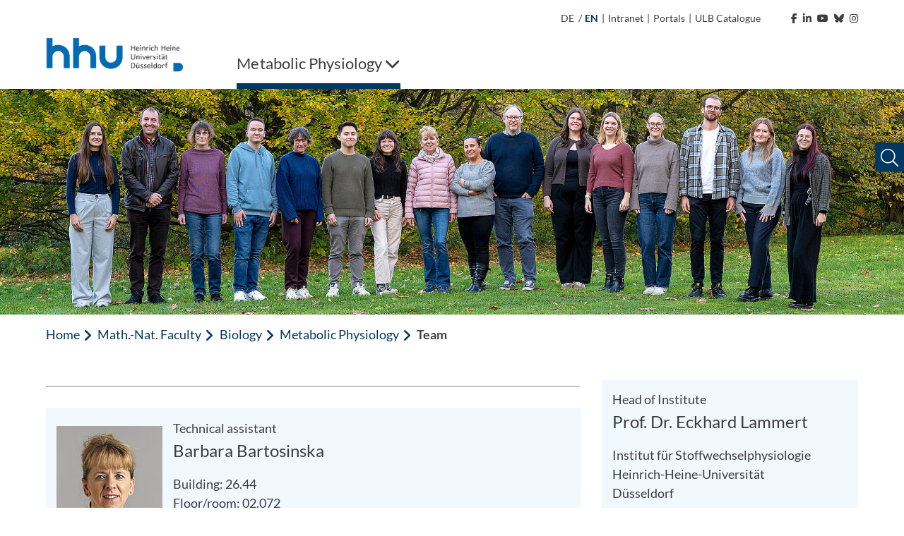

--- FILE ---
content_type: text/html; charset=utf-8
request_url: https://www.stoffwechsel.hhu.de/en/team
body_size: 14093
content:
<!DOCTYPE html>
<html lang="en">
<head>

<meta charset="utf-8">
<!-- 
	********************************************************************************
	*                                                                *****  **     *
	*              TYPO3 by in2code.de - Wir leben TYPO3           ******  ****    *
	*                                                               *****  **      *
	* www.in2code.de / info(at)in2code(dot)de / +49 8031 8873983     *****         *
	*                                                                  **          *
	********************************************************************************

	This website is powered by TYPO3 - inspiring people to share!
	TYPO3 is a free open source Content Management Framework initially created by Kasper Skaarhoj and licensed under GNU/GPL.
	TYPO3 is copyright 1998-2026 of Kasper Skaarhoj. Extensions are copyright of their respective owners.
	Information and contribution at https://typo3.org/
-->


<link rel="icon" href="/_assets/a92153751098915699a1afa17e77f864/Frontend/Images/favicons/favicon-32x32.png" type="image/png">
<title>Team</title>
<meta http-equiv="x-ua-compatible" content="IE=edge">
<meta name="generator" content="TYPO3 CMS">
<meta name="viewport" content="width=device-width, initial-scale=1.0, user-scalable=yes">
<meta name="robots" content="index,follow">
<meta name="twitter:card" content="summary">
<meta name="language" content="de">
<meta name="date" content="2026-01-19">
<meta name="title" content="Team">
<meta name="seiten-id" content="15025">
<meta name="last-modified" content="2026-01-19T11:18:37+01:00">
<meta name="last-generated" content="2026-01-28T03:57:31+01:00">

<link rel="stylesheet" href="/_assets/a92153751098915699a1afa17e77f864/Frontend/Css/bootstrap-grid.min.css?1769179230" media="all">
<link rel="stylesheet" href="/_assets/a92153751098915699a1afa17e77f864/Frontend/Css/bootstrap-reboot.min.css?1769179230" media="all">
<style media="all">
/*<![CDATA[*/
<!-- 
@font-face {
    font-family: "Lato";
    font-style: normal;
    font-weight: 300;
    src: local("Lato Light"), local("Lato-Light"), url('/_assets/a92153751098915699a1afa17e77f864/Frontend/Font/Lato-Light.woff2') format("woff2");
    unicode-range: U+0000-00FF, U+0131, U+0152-0153, U+02BB-02BC, U+02C6, U+02DA, U+02DC, U+2000-206F, U+2074, U+20AC, U+2122, U+2191, U+2193, U+2212, U+2215, U+FEFF, U+FFFD
}

@font-face {
    font-family: "Lato";
    font-style: italic;
    font-weight: 300;
    src: local("Lato Light Italic"), local("Lato-LightItalic"), url('/_assets/a92153751098915699a1afa17e77f864/Frontend/Font/Lato-LightItalic.woff2') format("woff2");
    unicode-range: U+0000-00FF, U+0131, U+0152-0153, U+02BB-02BC, U+02C6, U+02DA, U+02DC, U+2000-206F, U+2074, U+20AC, U+2122, U+2191, U+2193, U+2212, U+2215, U+FEFF, U+FFFD
}

@font-face {
    font-family: "Lato";
    font-style: normal;
    font-weight: 400;
    src: local("Lato Regular"), local("Lato-Regular"), url('/_assets/a92153751098915699a1afa17e77f864/Frontend/Font/Lato-Regular.woff2') format("woff2");
    unicode-range: U+0000-00FF, U+0131, U+0152-0153, U+02BB-02BC, U+02C6, U+02DA, U+02DC, U+2000-206F, U+2074, U+20AC, U+2122, U+2191, U+2193, U+2212, U+2215, U+FEFF, U+FFFD
}

@font-face {
    font-family: "Lato";
    font-style: italic;
    font-weight: 400;
    src: local("Lato Italic"), local("Lato-Italic"), url('/_assets/a92153751098915699a1afa17e77f864/Frontend/Font/Lato-Italic.woff2') format("woff2");
    unicode-range: U+0000-00FF, U+0131, U+0152-0153, U+02BB-02BC, U+02C6, U+02DA, U+02DC, U+2000-206F, U+2074, U+20AC, U+2122, U+2191, U+2193, U+2212, U+2215, U+FEFF, U+FFFD
}

@font-face {
    font-family: "Lato";
    font-style: normal;
    font-weight: 700;
    src: local("Lato Bold"), local("Lato-Bold"), url('/_assets/a92153751098915699a1afa17e77f864/Frontend/Font/Lato-Bold.woff2') format("woff2");
    unicode-range: U+0000-00FF, U+0131, U+0152-0153, U+02BB-02BC, U+02C6, U+02DA, U+02DC, U+2000-206F, U+2074, U+20AC, U+2122, U+2191, U+2193, U+2212, U+2215, U+FEFF, U+FFFD
}

@font-face {
    font-family: "Lato";
    font-style: italic;
    font-weight: 700;
    src: local("Lato Bold Italic"), local("Lato-BoldItalic"), url('/_assets/a92153751098915699a1afa17e77f864/Frontend/Font/Lato-BoldItalic.woff2') format("woff2");
    unicode-range: U+0000-00FF, U+0131, U+0152-0153, U+02BB-02BC, U+02C6, U+02DA, U+02DC, U+2000-206F, U+2074, U+20AC, U+2122, U+2191, U+2193, U+2212, U+2215, U+FEFF, U+FFFD
}

@font-face {
    font-family: "ls_icon";
    src: url('/_assets/a92153751098915699a1afa17e77f864/Frontend/Font/ls_icon.eot?9q85ju');
    src: url('/_assets/a92153751098915699a1afa17e77f864/Frontend/Font/ls_icon.eot?9q85ju#iefix') format("embedded-opentype"), url('/_assets/a92153751098915699a1afa17e77f864/Frontend/Font/ls_icon.ttf?9q85ju') format("truetype"), url('/_assets/a92153751098915699a1afa17e77f864/Frontend/Font/ls_icon.woff?9q85ju') format("woff"), url('/_assets/a92153751098915699a1afa17e77f864/Frontend/Font/ls_icon.svg?9q85ju#ls_icon') format("svg");
    font-weight: normal;
    font-style: normal
}

.frame {
    margin-bottom: 30px
}

.container-fluid {
    padding: 0
}

::selection {
    color: #fff;
    background: #006ab3
}

::-webkit-selection {
    color: #fff;
    background: #006ab3
}

::-moz-selection {
    color: #fff;
    background: #006ab3
}

* {
    letter-spacing: .001rem
}

*.focus {
    outline: 2px solid #a70c0c !important;
    outline-offset: 2px !important
}

body {
    font-family: "Lato", sans-serif;
    font-weight: 400;
    font-size: 1.125rem;
    min-height: 100vh;
    overflow-x: hidden;
    -webkit-font-smoothing: antialiased;
    -moz-osx-font-smoothing: grayscale;
    color: #3d3d43
}

@media (max-width: 767px) {
    body {
        font-size: 1rem
    }
}

body > a.sr-only {
    position: fixed !important;
    top: 0;
    left: 0;
    z-index: 999999
}

img {
    max-width: 100%;
    height: auto
}

a {
    outline: none;
    color: #003863
}

a:hover {
    color: #003863
}

button {
    border-radius: 0;
    border: none;
    outline: none;
    background-color: transparent;
    cursor: pointer
}

button, button:focus {
    outline: none
}

p {
    word-spacing: .016em;
    letter-spacing: .012em
}

p:last-child:last-of-type {
    margin-bottom: 0
}

p.text-left {
    text-align: left
}

p.text-center {
    text-align: center
}

p.text-right {
    text-align: right
}

header {
    word-break: break-word;
    overflow-wrap: break-word
}

h1 {
    font-size: 2.5rem;
    font-weight: 400;
    margin-bottom: 1rem
}

h2 {
    font-size: 2rem;
    font-weight: 400;
    margin-bottom: 1rem
}

h3 {
    font-size: 1.75rem;
    font-weight: 400;
    margin-bottom: 1rem
}

h4 {
    font-size: 1.5rem;
    font-weight: 400;
    margin-bottom: 1rem
}

h5 {
    font-size: 1.375rem;
    font-weight: 400;
    margin-bottom: 1rem
}

h6 {
    font-size: 1.25rem;
    font-weight: 400;
    margin-bottom: 1rem
}

@media (max-width: 767px) {
    h1, h2, h3, h4, h5, h6 {
        margin-bottom: .75rem
    }

    h1 {
        font-size: 2.25rem
    }

    h2 {
        font-size: 1.75rem
    }

    h3 {
        font-size: 1.5rem
    }

    h4 {
        font-size: 1.25rem
    }

    h5 {
        font-size: 1.2rem
    }

    h6 {
        font-size: 1.1rem
    }
}

.hide {
    display: inline-block;
    width: 0;
    height: 0;
    overflow: hidden;
    visibility: hidden;
    opacity: 0
}

#meta {
    max-width: 1180px;
    padding: 0 15px;
    margin: 0 auto;
    text-align: right
}

@media (max-width: 1199px) {
    #meta {
        display: none
    }
}

#meta, #meta a {
    color: #3d3d43;
    font-size: 14px
}

#meta a:hover {
    color: #003863
}

#meta a:hover polygon {
    stroke: #003863
}

#meta a:hover path {
    fill: #003863
}

#meta ul {
    padding: 15px;
    list-style-type: none;
    margin: 0;
    display: inline-block
}

#meta ul li {
    display: inline-block;
    vertical-align: text-bottom
}

#meta ul#metamenu {
    padding-left: 0
}

#meta ul#metamenu li a {
    padding-right: 5px;
    display: inline-block
}

#meta ul#metamenu li a i {
    margin-left: 5px
}

#meta ul#metamenu li a svg {
    width: 16px;
    height: 16px;
    vertical-align: text-bottom;
    margin-left: 1px
}

#meta ul#metamenu li.language {
    margin-right: 2px
}

#meta ul#metamenu li.language.active {
    color: #003863;
    font-weight: bold
}

#meta ul#metamenu li.language a {
    padding-right: 0
}

#meta ul#metamenu li:not(.language) a {
    padding-left: 5px
}

#meta ul#metamenu li:not(.language) a:hover:after {
    color: #003863
}

#meta ul#metamenu li.language + span {
    vertical-align: top
}

#meta ul#socialmedia {
    padding-right: 0
}

#meta ul#socialmedia a {
    padding-left: 5px
}

#header.fixed .header-wrap .desktop-menu > ul > li .overview-wrap {
    width: calc(100% - 30px);
    left: 6px
}

#header.fixed .header-wrap .desktop-menu > ul > li .overview-wrap .overview {
    max-height: calc(100vh - 241px)
}

#header .mobile-menu {
    height: 102px;
    position: relative;
    color: #003863;
    background-color: #fff;
    padding: 15px
}

@media (min-width: 1200px) {
    #header .mobile-menu {
        display: none
    }
}

#header .mobile-menu .left, #header .mobile-menu .left img {
    height: 100%
}

#header .mobile-menu .right {
    position: absolute;
    right: 15px;
    top: 50%;
    transform: translateY(-50%);
    font-size: 30px
}

#header .mobile-menu .right .fa-spinner {
    font-size: 2.75rem;
    margin: 1rem 0;
    animation: rotate 2s linear infinite
}

@keyframes rotate {
    0% {
        transform: rotate(0deg)
    }
    100% {
        transform: rotate(360deg)
    }
}

#header .mobile-menu .right > span {
    position: relative;
    padding-right: 10px;
    float: right
}

#header .mobile-menu .right > span:after {
    content: "";
    display: inline-block;
    border-right: 1px solid #003863;
    height: 30px;
    position: absolute;
    right: 0;
    top: 50%;
    transform: translateY(-50%)
}

#header .mobile-menu .right .burger {
    position: relative;
    float: right;
    height: 30px;
    width: 40px;
    margin-top: 2px;
    margin-left: 10px;
    cursor: pointer;
    transform: rotate(0deg);
    transition: transform .3s ease-in-out
}

#header .mobile-menu .right .burger .sr-close {
    display: none
}

#header .mobile-menu .right .burger.open {
    transform: rotate(90deg)
}

#header .mobile-menu .right .burger.open span:first-of-type {
    top: 50%;
    transform: translate(-50%, -50%) rotate(45deg)
}

#header .mobile-menu .right .burger.open span:nth-of-type(2) {
    opacity: 0;
    height: 0
}

#header .mobile-menu .right .burger.open span:last-of-type {
    top: 50%;
    transform: translate(-50%, -50%) rotate(-45deg)
}

#header .mobile-menu .right .burger.open .sr-open {
    display: none
}

#header .mobile-menu .right .burger.open .sr-close {
    display: inline-block
}

#header .mobile-menu .right .burger span {
    position: absolute;
    left: 50%;
    display: inline-block;
    width: 100%;
    height: 5px;
    background-color: #003863;
    transition: .3s ease-in-out
}

#header .mobile-menu .right .burger span:first-of-type {
    top: 0;
    transform: translateX(-50%)
}

#header .mobile-menu .right .burger span:nth-of-type(2) {
    top: 50%;
    transform: translate(-50%, -50%)
}

#header .mobile-menu .right .burger span:last-of-type {
    top: 100%;
    transform: translate(-50%, -100%)
}

#header .breadcrumb-nav {
    height: 50px;
    background-color: #fff;
    margin: 0 15px;
    text-overflow: ellipsis;
    overflow: hidden;
    color: #003863
}

#header .breadcrumb-nav span {
    line-height: 50px
}

#header .breadcrumb-nav span:first-of-type {
    font-weight: 700
}

#header .breadcrumb-nav span:not(:first-of-type):last-of-type {
    margin-left: 5px
}

#header .breadcrumb-nav span .fa-angle-left {
    font-size: 19px;
    margin-right: 2px;
    vertical-align: text-bottom
}

#header .breadcrumb-nav button {
    color: #003863;
    white-space: nowrap;
    line-height: 50px;
    display: inline-block;
    padding: 0
}

#header .breadcrumb-nav button:hover, #header .breadcrumb-nav button.focus {
    background-color: #003863;
    color: #fff;
    text-decoration: underline
}

#header .breadcrumb-nav button.first {
    font-weight: 700
}

@media (max-width: 767px) {
    #header .breadcrumb-nav span.first:not(.only) {
        display: none
    }

    #header .breadcrumb-nav span.first + .last {
        text-overflow: ellipsis;
        display: block;
        overflow: hidden;
        font-weight: 700
    }
}

#header nav.mobile-navigation {
    background-color: #fff;
    margin-left: 30px;
    position: absolute;
    z-index: 999;
    width: calc(100% - 30px);
    height: calc(100vh - 102px);
    overflow-y: auto;
    left: 0;
    opacity: 1;
    transition: .3s ease-in-out;
    box-shadow: 0 7px 7px -2px rgba(0, 0, 0, .3), 0 -5px 0 0 #fff, -7px 0px 7px -2px rgba(0, 0, 0, .3)
}

@media (min-width: 1200px) {
    #header nav.mobile-navigation {
        display: none
    }
}

#header nav.mobile-navigation *.focus {
    outline: none !important
}

#header nav.mobile-navigation.hidden {
    left: 100%;
    opacity: 0;
    visibility: hidden
}

#header nav.mobile-navigation > ul.navbar-nav {
    position: relative;
    overflow: hidden;
    transition: height .3s ease-in-out
}

#header nav.mobile-navigation > ul.navbar-nav > li ul {
    position: absolute;
    left: 100%;
    top: 0;
    transition: left .3s ease-in-out
}

#header nav.mobile-navigation .breadcrumb-nav:not([data-num="0"]) + ul.navbar-nav > li:not(.open) {
    display: none
}

#header nav.mobile-navigation ul.navbar-nav {
    padding: 0;
    margin: 0;
    list-style: none;
    width: 100%;
    z-index: 1;
    background-color: #fff
}

#header nav.mobile-navigation ul.navbar-nav > li a {
    display: inline-block;
    width: 100%;
    padding: 15px 55px 15px 15px;
    color: #003863;
    background-color: #f1f8fe;
    border-bottom: 1px solid #efefef
}

#header nav.mobile-navigation ul.navbar-nav > li.dropdown .link-wrap button.focus {
    background-color: #003863
}

#header nav.mobile-navigation ul.navbar-nav > li.dropdown .link-wrap button.focus > .fa-chevron-right {
    color: #fff
}

#header nav.mobile-navigation ul.navbar-nav > li .link-wrap:hover a, #header nav.mobile-navigation ul.navbar-nav > li .link-wrap a.focus, #header nav.mobile-navigation ul.navbar-nav > li.active > .link-wrap a {
    color: #fff;
    background-color: #003863;
    border-color: #003863
}

#header nav.mobile-navigation ul.navbar-nav > li .link-wrap:hover a, #header nav.mobile-navigation ul.navbar-nav > li .link-wrap a.focus {
    text-decoration: underline
}

#header nav.mobile-navigation ul.navbar-nav > li .link-wrap a.focus + button i.fa-chevron-right {
    color: #fff
}

#header nav.mobile-navigation ul.navbar-nav > li.current > .link-wrap a {
    color: #fff;
    font-weight: 700;
    background-color: #003863;
    border-color: #003863
}

#header nav.mobile-navigation ul.navbar-nav > li .link-wrap:hover .fa-chevron-right, #header nav.mobile-navigation ul.navbar-nav > li.active > .link-wrap .fa-chevron-right, #header nav.mobile-navigation ul.navbar-nav > li.current > .link-wrap .fa-chevron-right {
    color: #fff !important
}

#header nav.mobile-navigation ul.navbar-nav > li.active > .link-wrap a.focus {
    background-color: #fff;
    color: #003863;
    text-decoration: underline
}

#header nav.mobile-navigation ul.navbar-nav > li.active > .link-wrap a.focus + button i.fa-chevron-right {
    color: #003863 !important
}

#header nav.mobile-navigation ul.navbar-nav > li.active > .link-wrap button.focus {
    background-color: #fff
}

#header nav.mobile-navigation ul.navbar-nav > li.active > .link-wrap button.focus > .fa-chevron-right {
    color: #003863 !important
}

#header nav.mobile-navigation ul.navbar-nav > li.dropdown > .link-wrap {
    position: relative;
    display: inline-block;
    width: 100%
}

#header nav.mobile-navigation ul.navbar-nav > li.dropdown > .link-wrap > button {
    position: absolute;
    top: 0;
    right: 0;
    height: 100%;
    width: 55px
}

#header nav.mobile-navigation ul.navbar-nav > li.dropdown > .link-wrap > button > .fa-chevron-right {
    color: #003863;
    transition: transform .3s ease-in-out
}

#header nav.mobile-navigation ul.navbar-nav > li.dropdown.open > ul.dropdown-menu {
    left: 0
}

#header nav.mobile-navigation ul.navbar-nav li.dropdown.open > span.link-wrap {
    display: none
}

#header nav.mobile-navigation ul.navbar-nav li.dropdown:not(.open) > ul {
    display: none
}

#header nav.mobile-navigation ul.navbar-nav li.dropdown.expanded > ul > li:not(.open) {
    display: none
}

#header nav.mobile-navigation .social-buttons {
    padding: 15px
}

#header nav.mobile-navigation .social-buttons a {
    color: #757575;
    font-size: 30px;
    margin-right: 10px
}

#header nav.mobile-navigation .social-buttons a:hover {
    color: #003863
}

#header nav.mobile-navigation ul.sub-menu {
    padding: 15px;
    list-style: none
}

#header nav.mobile-navigation ul.sub-menu li {
    margin-bottom: 15px
}

#header nav.mobile-navigation ul.sub-menu li a {
    color: #595959
}

#header nav.mobile-navigation ul.sub-menu li a:hover {
    color: #003863
}

#header nav.mobile-navigation ul.sub-menu li.active {
    font-weight: bold;
    color: #003863
}

#header nav.mobile-navigation ul.sub-menu li.active a {
    color: #003863
}

#header nav.mobile-navigation ul.sub-menu li:not(.language) {
    font-size: 0
}

#header nav.mobile-navigation ul.sub-menu li:not(.language) a {
    font-size: 1.125rem
}

#header nav.mobile-navigation ul.sub-menu li.language + span {
    display: none
}

#header nav.mobile-navigation .footer-wrap {
    padding: 15px;
    background-color: #003863
}

#header nav.mobile-navigation ul.footer-menu {
    list-style: none;
    padding: 0
}

#header nav.mobile-navigation ul.footer-menu li {
    margin-bottom: 10px
}

#header nav.mobile-navigation ul.footer-menu li.active {
    text-decoration: underline
}

#header nav.mobile-navigation ul.footer-menu li a {
    color: #fff
}

#header nav.mobile-navigation ul.footer-menu li a:hover {
    text-decoration: underline
}

#header nav.mobile-navigation .copyright {
    color: #003863;
    padding: 15px;
    font-size: 14px
}

#header nav.desktop-menu {
    flex-basis: 90%
}

@media (max-width: 1199px) {
    #header nav.desktop-menu {
        display: none
    }
}

#header nav.desktop-menu .fa-spinner {
    font-size: 2.75rem;
    margin: 1rem 0;
    animation: rotate 2s linear infinite
}

@keyframes rotate {
    0% {
        transform: rotate(0deg)
    }
    100% {
        transform: rotate(360deg)
    }
}

#header nav.desktop-menu > ul {
    width: 100%;
    display: inline-block;
    list-style-type: none;
    padding: 0;
    margin: 0
}

#header nav.desktop-menu > ul > li {
    display: inline-block;
    margin-right: 20px;
}

#header nav.desktop-menu > ul > li ul > li.dropdown:after {
    content: "";
    width: 50px;
    height: 57px;
    position: absolute;
    left: calc(33.3333333% - 15px)
}

@-moz-document url-prefix() {
    #header nav.desktop-menu > ul > li ul > li.dropdown:after {
        transform: translateY(-100%)
    }
}

@media not all and (min-resolution: 0.001dpcm) {
    @supports (-webkit-appearance: none) {
        #header nav.desktop-menu > ul > li ul > li.dropdown:after {
            transform: translateY(-100%)
        }
    }
}

#header nav.desktop-menu > ul > li ul > li:hover > ul.dropdown-menu {
    display: block !important;
    z-index: 2 !important
}

#header nav.desktop-menu > ul > li > .link-wrap button {
    color: #3d3d43;
    padding: 20px 0;
    display: inline-block;
    font-size: 22px;
    text-decoration: none
}

#header nav.desktop-menu > ul > li:last-of-type:not(:first-of-type) {
    float: right;
    margin-right: 0;
    margin-left: 4rem
}

#header nav.desktop-menu > ul > li:last-of-type:not(:first-of-type) .fa-chevron-down {
    margin-left: 15px
}

#header nav.desktop-menu > ul > li:last-of-type:not(:first-of-type).open > .link-wrap > button .fa-chevron-down {
    transform: rotate(180deg)
}

#header nav.desktop-menu > ul > li .overview-wrap {
    display: none;
    width: 100%;
    min-height: 64vh;
    position: absolute;
    left: 0;
    top: 100%;
    z-index: 999;
    padding: 0;
    margin: 0;
    background-color: #f1f8fe;
    box-shadow: 0 10px 5px 5px rgba(0, 0, 0, .1)
}

#header nav.desktop-menu > ul > li .overview-wrap *.focus {
    outline: none !important
}

#header nav.desktop-menu > ul > li .overview-wrap a.main-link {
    color: #003863;
    display: inline-block;
    padding: 11px 15px;
    position: absolute;
    top: 0;
    left: 30px;
    font-size: 18px;
    font-weight: bold
}

#header nav.desktop-menu > ul > li .overview-wrap a.main-link:hover, #header nav.desktop-menu > ul > li .overview-wrap a.main-link.focus {
    color: #fff;
    background-color: #003863
}

#header nav.desktop-menu > ul > li .overview-wrap button.close-menu {
    display: inline-block;
    position: absolute;
    right: 0;
    top: 0;
    padding: 10px;
    font-size: 30px;
    line-height: 20px;
    color: #003863
}

#header nav.desktop-menu > ul > li .overview-wrap button.close-menu:hover, #header nav.desktop-menu > ul > li .overview-wrap button.close-menu:focus {
    color: #fff;
    background-color: #003863
}

#header nav.desktop-menu > ul > li .overview-wrap button.close-menu .fa-times {
    width: 30px;
    height: 30px;
    text-align: center
}

#header nav.desktop-menu > ul > li .overview-wrap .overview {
    margin: 50px 30px 50px 15px;
    display: flex;
    flex-basis: 100%;
    width: 100%;
    overflow-x: hidden;
    min-height: calc(64vh - 100px);
    max-height: calc(100vh - 344px)
}

#header nav.desktop-menu > ul > li .overview-wrap .overview > ul.dropdown-menu {
    position: relative;
    list-style-type: none;
    flex-basis: 100%;
    width: 100%;
    padding-left: 15px;
    margin: 0
}

#header nav.desktop-menu > ul > li .overview-wrap .overview > ul.dropdown-menu[style*="left: -33.3"] > li:not(.open), #header nav.desktop-menu > ul > li .overview-wrap .overview > ul.dropdown-menu[style*="left: -33.3"] > li.open > .link-wrap {
    display: none
}

#header nav.desktop-menu > ul > li .overview-wrap .overview > ul.dropdown-menu[style*="left: -66.6"] > li:not(.open), #header nav.desktop-menu > ul > li .overview-wrap .overview > ul.dropdown-menu[style*="left: -66.6"] > li.open > .link-wrap, #header nav.desktop-menu > ul > li .overview-wrap .overview > ul.dropdown-menu[style*="left: -66.6"] > li.open > ul > li:not(.open), #header nav.desktop-menu > ul > li .overview-wrap .overview > ul.dropdown-menu[style*="left: -66.6"] > li.open > ul > li.open > .link-wrap {
    display: none
}

#header nav.desktop-menu > ul > li .overview-wrap .overview > ul.dropdown-menu > li {
    width: calc(33.3333333% - 20px)
}

#header nav.desktop-menu > ul > li .overview-wrap .overview > ul.dropdown-menu > li .link-wrap {
    position: relative;
    display: inline-block;
    width: 100%
}

#header nav.desktop-menu > ul > li .overview-wrap .overview > ul.dropdown-menu > li .link-wrap a {
    display: inline-block;
    width: 100%;
    padding: 15px 50px 15px 15px;
    color: #003863;
    font-size: 18px
}

#header nav.desktop-menu > ul > li .overview-wrap .overview > ul.dropdown-menu > li .link-wrap a:hover, #header nav.desktop-menu > ul > li .overview-wrap .overview > ul.dropdown-menu > li .link-wrap a.focus {
    text-decoration: underline;
    background-color: #003863;
    color: #fff
}

#header nav.desktop-menu > ul > li .overview-wrap .overview > ul.dropdown-menu > li .link-wrap a[href="#"] {
    cursor: default;
    pointer-events: none
}

#header nav.desktop-menu > ul > li .overview-wrap .overview > ul.dropdown-menu > li .link-wrap a[href="#"]:hover, #header nav.desktop-menu > ul > li .overview-wrap .overview > ul.dropdown-menu > li .link-wrap a[href="#"].focus {
    text-decoration: none
}

#header nav.desktop-menu > ul > li .overview-wrap .overview > ul.dropdown-menu > li .link-wrap .fa-chevron-right {
    position: absolute;
    top: 0;
    right: 0;
    background-color: #f1f8fe;
    color: #003863;
    padding: 18px;
    width: 50px;
    height: 100%;
    text-align: center;
    min-height: 100%;
    border: none;
    outline: none;
    z-index: 1
}

#header nav.desktop-menu > ul > li .overview-wrap .overview > ul.dropdown-menu > li .link-wrap .fa-chevron-right:after {
    content: "";
    position: absolute;
    left: 0;
    top: 50%;
    transform: translateY(-50%);
    width: 1px;
    height: 100%;
    background-color: #fff;
    display: none
}

#header nav.desktop-menu > ul > li .overview-wrap .overview > ul.dropdown-menu > li .link-wrap .fa-chevron-right:before {
    display: inline-block
}

#header nav.desktop-menu > ul > li .overview-wrap .overview > ul.dropdown-menu > li .link-wrap .fa-chevron-right:hover, #header nav.desktop-menu > ul > li .overview-wrap .overview > ul.dropdown-menu > li .link-wrap .fa-chevron-right.focus {
    background-color: #003863;
    color: #fff;
    box-shadow: inset 0 0 0 #003863
}

#header nav.desktop-menu > ul > li .overview-wrap .overview > ul.dropdown-menu > li .link-wrap .fa-chevron-right:hover:after, #header nav.desktop-menu > ul > li .overview-wrap .overview > ul.dropdown-menu > li .link-wrap .fa-chevron-right.focus:after {
    display: none
}

#header nav.desktop-menu > ul > li .overview-wrap .overview > ul.dropdown-menu > li ul {
    display: none;
    list-style-type: none;
    padding-left: 15px;
    margin: 0;
    position: absolute;
    left: calc(33.3333333% + 5px);
    top: 0;
    z-index: 1;
    width: 100%;
    height: 100%;
    box-shadow: inset 2px 0 0 0 #003863;
    background-color: #f1f8fe
}

#header nav.desktop-menu > ul > li .overview-wrap .overview > ul.dropdown-menu > li ul li {
    width: calc(33.3333333% - 20px)
}

#header nav.desktop-menu > ul > li .overview-wrap .overview > ul.dropdown-menu li.open > ul.dropdown-menu {
    display: block
}

#header nav.desktop-menu > ul > li .overview-wrap .overview > ul.dropdown-menu li.open > .link-wrap a {
    background-color: #003863;
    color: #fff
}

#header nav.desktop-menu > ul > li .overview-wrap .overview > ul.dropdown-menu li.open > .link-wrap .fa-chevron-right {
    color: #fff
}

#header nav.desktop-menu > ul > li .overview-wrap .overview > ul.dropdown-menu li.open > .link-wrap .fa-chevron-right:after {
    display: inline-block
}

#header nav.desktop-menu > ul > li .overview-wrap .overview > ul.dropdown-menu li.open > .link-wrap .fa-chevron-right:before {
    transform: rotate(180deg)
}

#header nav.desktop-menu > ul > li .overview-wrap .overview > ul.dropdown-menu li.active > .link-wrap a, #header nav.desktop-menu > ul > li .overview-wrap .overview > ul.dropdown-menu li.active > .link-wrap .fa-chevron-right, #header nav.desktop-menu > ul > li .overview-wrap .overview > ul.dropdown-menu li.open > .link-wrap a, #header nav.desktop-menu > ul > li .overview-wrap .overview > ul.dropdown-menu li.open > .link-wrap .fa-chevron-right {
    background-color: #003863;
    color: #fff
}

#header nav.desktop-menu > ul > li .overview-wrap .overview > ul.dropdown-menu li.active > .link-wrap a:after, #header nav.desktop-menu > ul > li .overview-wrap .overview > ul.dropdown-menu li.active > .link-wrap .fa-chevron-right:after, #header nav.desktop-menu > ul > li .overview-wrap .overview > ul.dropdown-menu li.open > .link-wrap a:after, #header nav.desktop-menu > ul > li .overview-wrap .overview > ul.dropdown-menu li.open > .link-wrap .fa-chevron-right:after {
    display: inline-block
}

#header nav.desktop-menu > ul > li .overview-wrap .overview > ul.dropdown-menu li.active > .link-wrap a:hover, #header nav.desktop-menu > ul > li .overview-wrap .overview > ul.dropdown-menu li.active > .link-wrap a.focus, #header nav.desktop-menu > ul > li .overview-wrap .overview > ul.dropdown-menu li.open > .link-wrap a:hover, #header nav.desktop-menu > ul > li .overview-wrap .overview > ul.dropdown-menu li.open > .link-wrap a.focus {
    background-color: #fff;
    color: #003863
}

#header nav.desktop-menu > ul > li .overview-wrap .overview > ul.dropdown-menu li.active > .link-wrap .fa-chevron-right:hover, #header nav.desktop-menu > ul > li .overview-wrap .overview > ul.dropdown-menu li.active > .link-wrap .fa-chevron-right.focus, #header nav.desktop-menu > ul > li .overview-wrap .overview > ul.dropdown-menu li.open > .link-wrap .fa-chevron-right:hover, #header nav.desktop-menu > ul > li .overview-wrap .overview > ul.dropdown-menu li.open > .link-wrap .fa-chevron-right.focus {
    background-color: #fff;
    color: #003863
}

#header nav.desktop-menu > ul > li .overview-wrap .overview > ul.dropdown-menu li.active > .link-wrap .fa-chevron-right:hover:after, #header nav.desktop-menu > ul > li .overview-wrap .overview > ul.dropdown-menu li.active > .link-wrap .fa-chevron-right.focus:after, #header nav.desktop-menu > ul > li .overview-wrap .overview > ul.dropdown-menu li.open > .link-wrap .fa-chevron-right:hover:after, #header nav.desktop-menu > ul > li .overview-wrap .overview > ul.dropdown-menu li.open > .link-wrap .fa-chevron-right.focus:after {
    display: none
}

#header nav.desktop-menu > ul > li .overview-wrap .overview > ul.dropdown-menu li > .link-wrap a + .fa-chevron-right:before {
    animation: rattle .3s ease-in-out
}

@keyframes rattle {
    0% {
        margin-right: 0
    }
    50% {
        margin-right: -5px
    }
    100% {
        margin-right: 0
    }
}

#header nav.desktop-menu > ul > li.open > .overview-wrap {
    display: flex
}

#header nav.desktop-menu > ul > li.open > .link-wrap button {
    box-shadow: inset 0 -8px 0 0 #003863
}

#header nav.desktop-menu > ul > li:hover > .link-wrap button, #header nav.desktop-menu > ul > li.active > .link-wrap button, #header nav.desktop-menu > ul > li:focus > .link-wrap button {
    box-shadow: inset 0 -8px 0 0 #003863
}

#header nav.desktop-menu > ul li > .link-wrap > button .sr-open {
    display: inline-block
}

#header nav.desktop-menu > ul li > .link-wrap > button .sr-close {
    display: none
}

#header nav.desktop-menu > ul li.open > .link-wrap > button .sr-open {
    display: none
}

#header nav.desktop-menu > ul li.open > .link-wrap > button .sr-close {
    display: inline-block
}

#header {
    max-width: 1180px;
    padding: 0 15px;
    margin: 0 auto 0;
    position: relative;
    background-color: #fff
}

#header .header-wrap {
    position: relative
}

#header .header-wrap .logo {
    margin-bottom: 0;
    height: 57px
}

@media (max-width: 1199px) {
    #header .header-wrap .logo {
        display: none
    }
}

#header .header-wrap .logo a {
    display: inline-block
}

#header .header-wrap .logo img {
    max-height: 54px;
    width: auto;
    transition: max-height .3s ease-in-out
}

#header .header-wrap .logo .right img {
    right: 0
}

#header .header-wrap .logo2 img {
    max-height: 100px;
    width: auto
}

#header.fixed {
    position: fixed;
    z-index: 1000;
    top: 0;
    left: 0;
    width: 100vw;
    max-width: none;
    margin-top: 0;
    padding: 0;
    transition: box-shadow .3s ease-in-out;
    box-shadow: 0 10px 5px -5px rgba(0, 0, 0, .1)
}

#header.fixed .header-wrap {
    max-width: 1180px;
    padding: 0 24px 0 6px;
    margin: 30px auto 0;
    position: relative
}

#header.fixed + #body {
    margin-top: 74px
}

@media (max-width: 1199px) {
    #header {
        position: fixed;
        z-index: 999;
        top: 0;
        left: 0;
        width: 100vw;
        max-width: none;
        margin-top: 0;
        padding: 0;
        box-shadow: 0 0 5px 5px rgba(0, 0, 0, .1)
    }

    #header .header-wrap {
        max-width: 1180px;
        padding: 0 15px 0 0 !important;
        margin: 0 auto !important
    }

    #header + #body {
        margin-top: 102px !important
    }
}

@media (min-width: 1200px) {
    #header .header-wrap {
        display: flex
    }

    #header .header-wrap .logo {
        margin-right: 75px;
        flex-basis: 20%
    }
}
-->
/*]]>*/
</style>

<link rel="stylesheet" href="/typo3temp/assets/css/7015c8c4ac5ff815b57530b221005fc6.css?1769179588" media="all">
<link rel="stylesheet" href="/_assets/a92153751098915699a1afa17e77f864/Frontend/Css/styles.min.css?1769179231" media="all">
<link rel="stylesheet" href="/_assets/a92153751098915699a1afa17e77f864/Frontend/Css/print.min.css?1769179231" media="all">
<link rel="stylesheet" href="/_assets/a92153751098915699a1afa17e77f864/Frontend/Css/video-js.min.css?1769179231" media="all">
<link rel="stylesheet" href="/_assets/a92153751098915699a1afa17e77f864/Frontend/Css/fontawesome/css/all.css?1769179230" media="all">
<link rel="stylesheet" href="/_assets/a92153751098915699a1afa17e77f864/Frontend/Css/fontawesome6/css/all.min.css?1769179231" media="all">
<link rel="stylesheet" href="/_assets/a92153751098915699a1afa17e77f864/Frontend/Css/jquery.fancybox.min.css?1769179231" media="all">


<script src="/_assets/a92153751098915699a1afa17e77f864/Frontend/JavaScript/jquery-3.3.1.min.js?1769179231"></script>
<script src="/_assets/a92153751098915699a1afa17e77f864/Frontend/JavaScript/disclaimer.js?1769179231"></script>
<script src="/_assets/a92153751098915699a1afa17e77f864/Frontend/JavaScript/modernizr-custom.js?1769179231"></script>



<link rel="apple-touch-icon" sizes="180x180" href="EXT:in2template/Resources/Public/Frontend/Images/favicons/apple-touch-icon.png">
       <link rel="icon" type="image/png" sizes="32x32" href="EXT:in2template/Resources/Public/Frontend/Images/favicons/favicon-32x32.png">
       <link rel="icon" type="image/png" sizes="16x16" href="EXT:in2template/Resources/Public/Frontend/Images/favicons/favicon-16x16.png">
       <link rel="mask-icon" href="EXT:in2template/Resources/Public/Frontend/Images/favicons/safari-pinned-tab.svg" color="#006ab3">
<link rel="canonical" href="https://www.stoffwechsel.hhu.de/en/team"/>

<link rel="alternate" hreflang="de" href="https://www.stoffwechsel.hhu.de/team"/>
<link rel="alternate" hreflang="en" href="https://www.stoffwechsel.hhu.de/en/team"/>
<link rel="alternate" hreflang="x-default" href="https://www.stoffwechsel.hhu.de/team"/>
</head>
<body data-page-identifier="15025" class="">






<a href="#content" class="sr-only sr-only-focusable">
    Jump to content
</a>
<a href="#searchanchor" class="sr-only sr-only-focusable">
    Jump to search
</a>

<div id="page" class="layout1">

    <div id="meta" role="navigation" aria-label="Metanavigation">
        <ul id="metamenu">
            
	<li class="language de"><a href="/team"><span style="text-transform: uppercase">de</span></a></li><span class="px-1" aria-hidden="true">/</span><li class="language en active"><span style="text-transform: uppercase">en</span></li>


            
	<li class="">|<a href="https://www.intranet.hhu.de/en/" title="Intranet">Intranet</a></li><li class="">|<a href="https://portale.hhu.de" title="Portals">Portals</a></li><li class="">|<a href="https://katalog.ulb.hhu.de" title="ULB Catalogue">ULB Catalogue</a></li>


        </ul>

        <ul id="socialmedia">
            
	<li>
		<a href="https://www.facebook.com/HHU.de/" target="_blank" title="">
			<span class="sr-only" lang="en"></span>
			<i class="fab fa-facebook-f" aria-hidden="true"></i>
		</a>
	</li>

	<li>
		<a href="https://www.linkedin.com/school/heinrich-heine-universitat-dusseldorf/" target="_blank" title="">
			<span class="sr-only" lang="en"></span>
			<i class="fab fa-linkedin-in" aria-hidden="true"></i>
		</a>
	</li>

	<li>
		<a href="https://www.youtube.com/channel/UCz78Aka2Ukfo2S5KfXApTiw" target="_blank" title="">
			<span class="sr-only" lang="en"></span>
			<i class="fab fa-youtube" aria-hidden="true"></i>
		</a>
	</li>

	<li>
		<a href="https://bsky.app/profile/hhu.de" target="_blank" title="">
			<span class="sr-only" lang="en"></span>
			<i class="fab fa-bluesky" aria-hidden="true"></i>
		</a>
	</li>

	<li>
		<a href="https://www.instagram.com/hhu_de/" target="_blank" title="">
			<span class="sr-only" lang="en"></span>
			<i class="fab fa-instagram" aria-hidden="true"></i>
		</a>
	</li>


        </ul>
    </div>

    <header id="header">
        <div class="header-wrap">
            <div class="logo">
    <a href="https://www.hhu.de/en/">
		<img src="/_assets/a92153751098915699a1afa17e77f864/Frontend/Images/hhu_logo.png"
				 alt="Logo Heinrich-Heine-Universität Düsseldorf"/>
	</a>
</div>


            <div class="mobile-menu">
	<div class="left">
        <a href="https://www.hhu.de/en/">
			<img src="/_assets/a92153751098915699a1afa17e77f864/Frontend/Images/hhu_logo_mobil.png"
					 alt="Logo Heinrich-Heine-Universität Düsseldorf">
		</a>
	</div>
	<div class="right">
		<button type="button" class="burger" aria-expanded="false">
			<div class="sr-only sr-open">
				
			</div>
			<div class="sr-only sr-close">
				
			</div>
			<span></span>
			<span></span>
			<span></span>
		</button>
	</div>
</div>
<nav class="mobile-navigation hidden" aria-label="Mobile Navigation">
	
		<div class="breadcrumb-nav"><span>Willkommen!</span></div>

		<ul class="navbar-nav">
			
				<li class="nav-item active dropdown">
					<span class="link-wrap">
						<a href="/en/" id="nav-mobile-item-7695" class="nav-link dropdown-toggle">
							<span class="nav-link-text">Metabolic Physiology</span>
						</a>
						<button type="button" aria-haspopup="true" aria-expanded="false"><i class="fa fa-chevron-right" aria-hidden="true"></i><span class="sr-only">Open next level</span></button>
					</span>
					
	
		<ul class="navbar-nav dropdown-menu" aria-labelledby="nav-mobile-item-7695">
			
				<li class="nav-item dropdown">
                    <span class="link-wrap">
                        <a href="/en/" id="nav-mobile-item-27086" class="nav-link dropdown-toggle">
                            <span class="dropdown-text">Home</span>
											</a>
											<button type="button" aria-haspopup="true" aria-expanded="false"><i class="fa fa-chevron-right" aria-hidden="true"></i><span class="sr-only">Open next level</span></button>
                    </span>
					
	
		<ul class="navbar-nav dropdown-menu" aria-labelledby="nav-mobile-item-27086">
			
				<li class="nav-item">
                    <span class="link-wrap">
                        <a href="/en/home-of-the-institute/pancreatic-islets" id="nav-mobile-item-96113" class="nav-link">
                            <span class="dropdown-text">Pancreatic Islets</span>
											</a>
											
                    </span>
					
	

				</li>
			
				<li class="nav-item">
                    <span class="link-wrap">
                        <a href="/en/home-of-the-institute/cardiovascular-system" id="nav-mobile-item-96114" class="nav-link">
                            <span class="dropdown-text">Cardiovascular System</span>
											</a>
											
                    </span>
					
	

				</li>
			
				<li class="nav-item">
                    <span class="link-wrap">
                        <a href="/en/home-of-the-institute/liver" id="nav-mobile-item-96115" class="nav-link">
                            <span class="dropdown-text">Liver</span>
											</a>
											
                    </span>
					
	

				</li>
			
		</ul>
	

				</li>
			
				<li class="nav-item dropdown">
                    <span class="link-wrap">
                        <a href="/en/head" id="nav-mobile-item-15026" class="nav-link dropdown-toggle">
                            <span class="dropdown-text">Head</span>
											</a>
											<button type="button" aria-haspopup="true" aria-expanded="false"><i class="fa fa-chevron-right" aria-hidden="true"></i><span class="sr-only">Open next level</span></button>
                    </span>
					
	
		<ul class="navbar-nav dropdown-menu" aria-labelledby="nav-mobile-item-15026">
			
				<li class="nav-item">
                    <span class="link-wrap">
                        <a href="/en/head/cv-lammert" id="nav-mobile-item-96133" class="nav-link">
                            <span class="dropdown-text">CV-Lammert</span>
											</a>
											
                    </span>
					
	

				</li>
			
				<li class="nav-item">
                    <span class="link-wrap">
                        <a href="/en/head/selected-publications-lammert" id="nav-mobile-item-96216" class="nav-link">
                            <span class="dropdown-text">Selected Publications Lammert</span>
											</a>
											
                    </span>
					
	

				</li>
			
				<li class="nav-item">
                    <span class="link-wrap">
                        <a href="/en/head/cv-eberhard" id="nav-mobile-item-96134" class="nav-link">
                            <span class="dropdown-text">CV_Eberhard</span>
											</a>
											
                    </span>
					
	

				</li>
			
				<li class="nav-item">
                    <span class="link-wrap">
                        <a href="/en/head/selected-publications-eberhard" id="nav-mobile-item-96217" class="nav-link">
                            <span class="dropdown-text">Selected Publications Eberhard</span>
											</a>
											
                    </span>
					
	

				</li>
			
		</ul>
	

				</li>
			
				<li class="nav-item">
                    <span class="link-wrap">
                        <a href="/en/office" id="nav-mobile-item-96019" class="nav-link">
                            <span class="dropdown-text">Office</span>
											</a>
											
                    </span>
					
	

				</li>
			
				<li class="nav-item active current">
                    <span class="link-wrap">
                        <a href="/en/team" id="nav-mobile-item-15025" class="nav-link">
                            <span class="dropdown-text">Team</span>
											</a>
											
                    </span>
					
	

				</li>
			
				<li class="nav-item dropdown">
                    <span class="link-wrap">
                        <a href="/en/teaching" id="nav-mobile-item-15024" class="nav-link dropdown-toggle">
                            <span class="dropdown-text">Teaching</span>
											</a>
											<button type="button" aria-haspopup="true" aria-expanded="false"><i class="fa fa-chevron-right" aria-hidden="true"></i><span class="sr-only">Open next level</span></button>
                    </span>
					
	
		<ul class="navbar-nav dropdown-menu" aria-labelledby="nav-mobile-item-15024">
			
				<li class="nav-item">
                    <span class="link-wrap">
                        <a href="https://studierende.uni-duesseldorf.de" id="nav-mobile-item-17385" class="nav-link">
                            <span class="dropdown-text">Studierendenportal</span>
											</a>
											
                    </span>
					
	

				</li>
			
				<li class="nav-item">
                    <span class="link-wrap">
                        <a href="/en/teaching/description-lecture" id="nav-mobile-item-96433" class="nav-link">
                            <span class="dropdown-text">Description Lecture</span>
											</a>
											
                    </span>
					
	

				</li>
			
				<li class="nav-item">
                    <span class="link-wrap">
                        <a href="/en/teaching/bio-220" id="nav-mobile-item-96434" class="nav-link">
                            <span class="dropdown-text">Bio 220</span>
											</a>
											
                    </span>
					
	

				</li>
			
				<li class="nav-item">
                    <span class="link-wrap">
                        <a href="/en/teaching/beschreibung-v-modul" id="nav-mobile-item-96435" class="nav-link">
                            <span class="dropdown-text">Beschreibung V-Modul</span>
											</a>
											
                    </span>
					
	

				</li>
			
				<li class="nav-item">
                    <span class="link-wrap">
                        <a href="/en/teaching/beschreibung-m-modul" id="nav-mobile-item-96436" class="nav-link">
                            <span class="dropdown-text">Beschreibung M-Modul</span>
											</a>
											
                    </span>
					
	

				</li>
			
				<li class="nav-item">
                    <span class="link-wrap">
                        <a href="/en/teaching/beschreibung-m-seminar" id="nav-mobile-item-96437" class="nav-link">
                            <span class="dropdown-text">Beschreibung M-Seminar</span>
											</a>
											
                    </span>
					
	

				</li>
			
		</ul>
	

				</li>
			
				<li class="nav-item dropdown">
                    <span class="link-wrap">
                        <a href="/en/research" id="nav-mobile-item-15023" class="nav-link dropdown-toggle">
                            <span class="dropdown-text">Research</span>
											</a>
											<button type="button" aria-haspopup="true" aria-expanded="false"><i class="fa fa-chevron-right" aria-hidden="true"></i><span class="sr-only">Open next level</span></button>
                    </span>
					
	
		<ul class="navbar-nav dropdown-menu" aria-labelledby="nav-mobile-item-15023">
			
				<li class="nav-item">
                    <span class="link-wrap">
                        <a href="/en/research/pancreatic-islets" id="nav-mobile-item-96121" class="nav-link">
                            <span class="dropdown-text">Pancreatic Islets</span>
											</a>
											
                    </span>
					
	

				</li>
			
				<li class="nav-item">
                    <span class="link-wrap">
                        <a href="/en/research/cardiovascular-system" id="nav-mobile-item-96124" class="nav-link">
                            <span class="dropdown-text">Cardiovascular System</span>
											</a>
											
                    </span>
					
	

				</li>
			
				<li class="nav-item">
                    <span class="link-wrap">
                        <a href="/en/research/liver" id="nav-mobile-item-96125" class="nav-link">
                            <span class="dropdown-text">Liver</span>
											</a>
											
                    </span>
					
	

				</li>
			
		</ul>
	

				</li>
			
				<li class="nav-item">
                    <span class="link-wrap">
                        <a href="/en/associated-groups" id="nav-mobile-item-96103" class="nav-link">
                            <span class="dropdown-text">Associated groups</span>
											</a>
											
                    </span>
					
	

				</li>
			
				<li class="nav-item dropdown">
                    <span class="link-wrap">
                        <a href="/en/publications" id="nav-mobile-item-15022" class="nav-link dropdown-toggle">
                            <span class="dropdown-text">Publications</span>
											</a>
											<button type="button" aria-haspopup="true" aria-expanded="false"><i class="fa fa-chevron-right" aria-hidden="true"></i><span class="sr-only">Open next level</span></button>
                    </span>
					
	
		<ul class="navbar-nav dropdown-menu" aria-labelledby="nav-mobile-item-15022">
			
				<li class="nav-item">
                    <span class="link-wrap">
                        <a href="/en/publications/translate-to-english-publikationen-2021-jetzt" id="nav-mobile-item-187835" class="nav-link">
                            <span class="dropdown-text">Publications 2021-now</span>
											</a>
											
                    </span>
					
	

				</li>
			
				<li class="nav-item">
                    <span class="link-wrap">
                        <a href="/en/publications/2016-now" id="nav-mobile-item-96537" class="nav-link">
                            <span class="dropdown-text">2016-2020</span>
											</a>
											
                    </span>
					
	

				</li>
			
				<li class="nav-item">
                    <span class="link-wrap">
                        <a href="/en/publications/publications-2011-2015" id="nav-mobile-item-96901" class="nav-link">
                            <span class="dropdown-text">Publications 2011-2015</span>
											</a>
											
                    </span>
					
	

				</li>
			
				<li class="nav-item">
                    <span class="link-wrap">
                        <a href="/en/publications/publications-2006-2010" id="nav-mobile-item-96903" class="nav-link">
                            <span class="dropdown-text">Publications 2006-2010</span>
											</a>
											
                    </span>
					
	

				</li>
			
				<li class="nav-item">
                    <span class="link-wrap">
                        <a href="/en/publications/publications-2000-2005" id="nav-mobile-item-96904" class="nav-link">
                            <span class="dropdown-text">Publications 2000-2005</span>
											</a>
											
                    </span>
					
	

				</li>
			
				<li class="nav-item">
                    <span class="link-wrap">
                        <a href="/en/publications/ten-imp" id="nav-mobile-item-96913" class="nav-link">
                            <span class="dropdown-text">Ten Imp</span>
											</a>
											
                    </span>
					
	

				</li>
			
		</ul>
	

				</li>
			
				<li class="nav-item">
                    <span class="link-wrap">
                        <a href="/en/open-positions" id="nav-mobile-item-17461" class="nav-link">
                            <span class="dropdown-text">Open positions</span>
											</a>
											
                    </span>
					
	

				</li>
			
		</ul>
	

				</li>
			
		</ul>

		<div class="footer-menu-section">
			<div class="social-buttons d-none">
				
						<a href="https://www.facebook.com/HHU.de/" target="_blank" title="">
							<span class="sr-only" lang="en"></span>
							<i class="fab fa-facebook-f" aria-hidden="true"></i>
						</a>
				
						<a href="https://www.linkedin.com/school/heinrich-heine-universitat-dusseldorf/" target="_blank" title="">
							<span class="sr-only" lang="en"></span>
							<i class="fab fa-linkedin-in" aria-hidden="true"></i>
						</a>
				
						<a href="https://www.youtube.com/channel/UCz78Aka2Ukfo2S5KfXApTiw" target="_blank" title="">
							<span class="sr-only" lang="en"></span>
							<i class="fab fa-youtube" aria-hidden="true"></i>
						</a>
				
						<a href="https://bsky.app/profile/hhu.de" target="_blank" title="">
							<span class="sr-only" lang="en"></span>
							<i class="fab fa-bluesky" aria-hidden="true"></i>
						</a>
				
						<a href="https://www.instagram.com/hhu_de/" target="_blank" title="">
							<span class="sr-only" lang="en"></span>
							<i class="fab fa-instagram" aria-hidden="true"></i>
						</a>
				
			</div>

			<ul class="sub-menu">
				
	<li class="language de"><a href="/team"><span style="text-transform: uppercase">de</span></a></li><span class="px-1" aria-hidden="true">/</span><li class="language en active"><span style="text-transform: uppercase">en</span></li>


				
	<li class="">|<a href="https://www.intranet.hhu.de/en/" title="Intranet">Intranet</a></li><li class="">|<a href="https://portale.hhu.de" title="Portals">Portals</a></li><li class="">|<a href="https://katalog.ulb.hhu.de" title="ULB Catalogue">ULB Catalogue</a></li>


			</ul>

			<div class="footer-wrap">
				

			</div>

			<div class="copyright">
				&copy; 2026 Heinrich-Heine-Universität Düsseldorf
			</div>
		</div>
	
</nav>



            <nav class="desktop-menu" aria-label="Desktop Navigation">
	
		<ul class="navbar-nav level-1">
			
				<li class="nav-item active dropdown">
					<span class="link-wrap">
						<button type="button" id="nav-item-7695" class="nav-link dropdown-toggle"  aria-haspopup="true" aria-expanded="false">
							<span class="nav-link-text">Metabolic Physiology</span>
							<i class="fa fa-chevron-down" aria-hidden="true"></i>
						</button>
					</span>
					<div class="overview-wrap">
						<button type="button" class="close-menu" title="Close menu"><span class="sr-only">Close menu</span><i class="fal fa-times" aria-hidden="true"></i></button>
						<a class="main-link" href="/en/">To homepage Metabolic Physiology</a>

						<div class="overview">
							
	
		<ul class="navbar-nav level-1 dropdown-menu" aria-labelledby="nav-item-7695">
			
				<li class="nav-item dropdown">
                    <span class="link-wrap">
                        <a href="/en/" class="nav-link dropdown-toggle">
                            <span class="dropdown-text">Home</span>
                        </a>
                        <button type="button" class="fa fa-chevron-right" id="nav-item-27086" aria-haspopup="true" aria-expanded="false"><span class="sr-only sr-open">Open next level</span><span class="sr-only sr-close">Close next level</span></button>
                    </span>
					
	
		<ul class="navbar-nav level- dropdown-menu" aria-labelledby="nav-item-27086">
			
				<li class="nav-item">
                    <span class="link-wrap">
                        <a href="/en/home-of-the-institute/pancreatic-islets" class="nav-link">
                            <span class="dropdown-text">Pancreatic Islets</span>
                        </a>
                        
                    </span>
					
	

				</li>
			
				<li class="nav-item">
                    <span class="link-wrap">
                        <a href="/en/home-of-the-institute/cardiovascular-system" class="nav-link">
                            <span class="dropdown-text">Cardiovascular System</span>
                        </a>
                        
                    </span>
					
	

				</li>
			
				<li class="nav-item">
                    <span class="link-wrap">
                        <a href="/en/home-of-the-institute/liver" class="nav-link">
                            <span class="dropdown-text">Liver</span>
                        </a>
                        
                    </span>
					
	

				</li>
			
		</ul>
	

				</li>
			
				<li class="nav-item dropdown">
                    <span class="link-wrap">
                        <a href="/en/head" class="nav-link dropdown-toggle">
                            <span class="dropdown-text">Head</span>
                        </a>
                        <button type="button" class="fa fa-chevron-right" id="nav-item-15026" aria-haspopup="true" aria-expanded="false"><span class="sr-only sr-open">Open next level</span><span class="sr-only sr-close">Close next level</span></button>
                    </span>
					
	
		<ul class="navbar-nav level- dropdown-menu" aria-labelledby="nav-item-15026">
			
				<li class="nav-item">
                    <span class="link-wrap">
                        <a href="/en/head/cv-lammert" class="nav-link">
                            <span class="dropdown-text">CV-Lammert</span>
                        </a>
                        
                    </span>
					
	

				</li>
			
				<li class="nav-item">
                    <span class="link-wrap">
                        <a href="/en/head/selected-publications-lammert" class="nav-link">
                            <span class="dropdown-text">Selected Publications Lammert</span>
                        </a>
                        
                    </span>
					
	

				</li>
			
				<li class="nav-item">
                    <span class="link-wrap">
                        <a href="/en/head/cv-eberhard" class="nav-link">
                            <span class="dropdown-text">CV_Eberhard</span>
                        </a>
                        
                    </span>
					
	

				</li>
			
				<li class="nav-item">
                    <span class="link-wrap">
                        <a href="/en/head/selected-publications-eberhard" class="nav-link">
                            <span class="dropdown-text">Selected Publications Eberhard</span>
                        </a>
                        
                    </span>
					
	

				</li>
			
		</ul>
	

				</li>
			
				<li class="nav-item">
                    <span class="link-wrap">
                        <a href="/en/office" class="nav-link">
                            <span class="dropdown-text">Office</span>
                        </a>
                        
                    </span>
					
	

				</li>
			
				<li class="nav-item active current">
                    <span class="link-wrap">
                        <a href="/en/team" class="nav-link">
                            <span class="dropdown-text">Team</span>
                        </a>
                        
                    </span>
					
	

				</li>
			
				<li class="nav-item dropdown">
                    <span class="link-wrap">
                        <a href="/en/teaching" class="nav-link dropdown-toggle">
                            <span class="dropdown-text">Teaching</span>
                        </a>
                        <button type="button" class="fa fa-chevron-right" id="nav-item-15024" aria-haspopup="true" aria-expanded="false"><span class="sr-only sr-open">Open next level</span><span class="sr-only sr-close">Close next level</span></button>
                    </span>
					
	
		<ul class="navbar-nav level- dropdown-menu" aria-labelledby="nav-item-15024">
			
				<li class="nav-item">
                    <span class="link-wrap">
                        <a href="https://studierende.uni-duesseldorf.de" class="nav-link">
                            <span class="dropdown-text">Studierendenportal</span>
                        </a>
                        
                    </span>
					
	

				</li>
			
				<li class="nav-item">
                    <span class="link-wrap">
                        <a href="/en/teaching/description-lecture" class="nav-link">
                            <span class="dropdown-text">Description Lecture</span>
                        </a>
                        
                    </span>
					
	

				</li>
			
				<li class="nav-item">
                    <span class="link-wrap">
                        <a href="/en/teaching/bio-220" class="nav-link">
                            <span class="dropdown-text">Bio 220</span>
                        </a>
                        
                    </span>
					
	

				</li>
			
				<li class="nav-item">
                    <span class="link-wrap">
                        <a href="/en/teaching/beschreibung-v-modul" class="nav-link">
                            <span class="dropdown-text">Beschreibung V-Modul</span>
                        </a>
                        
                    </span>
					
	

				</li>
			
				<li class="nav-item">
                    <span class="link-wrap">
                        <a href="/en/teaching/beschreibung-m-modul" class="nav-link">
                            <span class="dropdown-text">Beschreibung M-Modul</span>
                        </a>
                        
                    </span>
					
	

				</li>
			
				<li class="nav-item">
                    <span class="link-wrap">
                        <a href="/en/teaching/beschreibung-m-seminar" class="nav-link">
                            <span class="dropdown-text">Beschreibung M-Seminar</span>
                        </a>
                        
                    </span>
					
	

				</li>
			
		</ul>
	

				</li>
			
				<li class="nav-item dropdown">
                    <span class="link-wrap">
                        <a href="/en/research" class="nav-link dropdown-toggle">
                            <span class="dropdown-text">Research</span>
                        </a>
                        <button type="button" class="fa fa-chevron-right" id="nav-item-15023" aria-haspopup="true" aria-expanded="false"><span class="sr-only sr-open">Open next level</span><span class="sr-only sr-close">Close next level</span></button>
                    </span>
					
	
		<ul class="navbar-nav level- dropdown-menu" aria-labelledby="nav-item-15023">
			
				<li class="nav-item">
                    <span class="link-wrap">
                        <a href="/en/research/pancreatic-islets" class="nav-link">
                            <span class="dropdown-text">Pancreatic Islets</span>
                        </a>
                        
                    </span>
					
	

				</li>
			
				<li class="nav-item">
                    <span class="link-wrap">
                        <a href="/en/research/cardiovascular-system" class="nav-link">
                            <span class="dropdown-text">Cardiovascular System</span>
                        </a>
                        
                    </span>
					
	

				</li>
			
				<li class="nav-item">
                    <span class="link-wrap">
                        <a href="/en/research/liver" class="nav-link">
                            <span class="dropdown-text">Liver</span>
                        </a>
                        
                    </span>
					
	

				</li>
			
		</ul>
	

				</li>
			
				<li class="nav-item">
                    <span class="link-wrap">
                        <a href="/en/associated-groups" class="nav-link">
                            <span class="dropdown-text">Associated groups</span>
                        </a>
                        
                    </span>
					
	

				</li>
			
				<li class="nav-item dropdown">
                    <span class="link-wrap">
                        <a href="/en/publications" class="nav-link dropdown-toggle">
                            <span class="dropdown-text">Publications</span>
                        </a>
                        <button type="button" class="fa fa-chevron-right" id="nav-item-15022" aria-haspopup="true" aria-expanded="false"><span class="sr-only sr-open">Open next level</span><span class="sr-only sr-close">Close next level</span></button>
                    </span>
					
	
		<ul class="navbar-nav level- dropdown-menu" aria-labelledby="nav-item-15022">
			
				<li class="nav-item">
                    <span class="link-wrap">
                        <a href="/en/publications/translate-to-english-publikationen-2021-jetzt" class="nav-link">
                            <span class="dropdown-text">Publications 2021-now</span>
                        </a>
                        
                    </span>
					
	

				</li>
			
				<li class="nav-item">
                    <span class="link-wrap">
                        <a href="/en/publications/2016-now" class="nav-link">
                            <span class="dropdown-text">2016-2020</span>
                        </a>
                        
                    </span>
					
	

				</li>
			
				<li class="nav-item">
                    <span class="link-wrap">
                        <a href="/en/publications/publications-2011-2015" class="nav-link">
                            <span class="dropdown-text">Publications 2011-2015</span>
                        </a>
                        
                    </span>
					
	

				</li>
			
				<li class="nav-item">
                    <span class="link-wrap">
                        <a href="/en/publications/publications-2006-2010" class="nav-link">
                            <span class="dropdown-text">Publications 2006-2010</span>
                        </a>
                        
                    </span>
					
	

				</li>
			
				<li class="nav-item">
                    <span class="link-wrap">
                        <a href="/en/publications/publications-2000-2005" class="nav-link">
                            <span class="dropdown-text">Publications 2000-2005</span>
                        </a>
                        
                    </span>
					
	

				</li>
			
				<li class="nav-item">
                    <span class="link-wrap">
                        <a href="/en/publications/ten-imp" class="nav-link">
                            <span class="dropdown-text">Ten Imp</span>
                        </a>
                        
                    </span>
					
	

				</li>
			
		</ul>
	

				</li>
			
				<li class="nav-item">
                    <span class="link-wrap">
                        <a href="/en/open-positions" class="nav-link">
                            <span class="dropdown-text">Open positions</span>
                        </a>
                        
                    </span>
					
	

				</li>
			
		</ul>
	

						</div>
					</div>
				</li>
			
		</ul>
	
</nav>



        </div>
    </header>

    <main id="body">
        <!--TYPO3SEARCH_begin-->
        <div id="slider">
            <div class="container-fluid">
                

		<div id="c677299"
				 class="frame frame-default frame-type-in2template_slider frame-no-image frame-layout-0">
			
				



			
			
	

			
	<div class="mask-2">
		<div
			class="slider small hero">
			<div class="header-slider"
					 aria-roledescription="">
				
					
						<div class="slide">
                            
                                <picture title="">
                                    <source
                                        srcset="/fileadmin/_processed_/2/b/csm_DSC_0639_e421139c94.jpg"
                                        media="(min-width:1199px)"/>
                                    <source
                                        srcset="/fileadmin/_processed_/2/b/csm_DSC_0639_304d2f06dd.jpg"
                                        media="(min-width:767px)"/>
                                    <source
                                        srcset="/fileadmin/_processed_/2/b/csm_DSC_0639_7267737f76.jpg"
                                        media="(min-width:0px)"/>
                                    <img src="[data-uri]"
                                         srcset="/fileadmin/_processed_/2/b/csm_DSC_0639_e421139c94.jpg"
                                         alt="" title=""/>
                                </picture>
                                
                            
							<div class="text-overlay"></div>
						</div>
					
				
			</div>
			
		</div>
	</div>

			
				



			
			
				



			
		</div>

	


            </div>
        </div>

        
            

<div id="breadcrumb" role="navigation"
     aria-label="">
    
        
    
        
                <a href="https://www.hhu.de/en/">Home</a><i class="fa fa-angle-right" aria-hidden="true"></i>
            
    
        
                <a href="https://www.math-nat-fak.hhu.de/en/">Math.-Nat. Faculty</a><i class="fa fa-angle-right" aria-hidden="true"></i>
            
    
        
                <a href="https://www.biologie.hhu.de/en/">Biology</a><i class="fa fa-angle-right" aria-hidden="true"></i>
            
    

    
    
    
        
                <a href="/en/">Metabolic Physiology</a><i class="fa fa-angle-right" aria-hidden="true"></i>
            
    
        
                
                        <strong aria-current="page">Team</strong>
                    

            
    

</div>






        

        
	<div id="content">
		<div class="container-fluid">
			<div class="row">
				
				<div class="col-md-8">
					

		<div id="c593051"
				 class="frame frame-default frame-type-div frame-no-image frame-layout-0">
			
				



			
			
			

    <hr class="ce-div" />


			
				



			
			
				



			
		</div>

	



		<div id="c787713"
				 class="frame frame-default frame-type-list frame-no-image frame-layout-0">
			
				



			
			
				




			
			

    
        




<div class="tx-ttaddress-pi">
	
			
		

    <!--  Context of detail view so act like listview and set passed foundByFunction  -->
    

    
        
            
            
                    
                

            

<div class="vcard image">

    
    

    <span class="c-wrap">
        <picture title="">
            <source
                srcset="/fileadmin/_processed_/d/4/csm_06b_a59955ecf7.jpeg"
                media="(min-width:767px)"/>
            <source
                srcset="/fileadmin/_processed_/d/4/csm_06b_801b09d077.jpeg"
                media="(min-width:0px)"/>
            <img src="[data-uri]"
                 srcset="/fileadmin/_processed_/d/4/csm_06b_a59955ecf7.jpeg"
                 alt=""
                 title="" />

            
        </picture>
    </span>



    <div style="margin-left: 0px;">
        

    
        Technical assistant
    



		<div class="h4">
            
			     Barbara  Bartosinska 
            
		</div>

		<span class="tt_address_addr">
			



			



	
		<span class="tt_a_building">Building: 26.44</span>
		<br>
	
	
		<span class="tt_a_room">Floor/room: 02.072</span>
		<br>
	


			



			



		</span>

		<div class="tt_address_phone">
			


    <span class="tt_a_phone">
	    <i class="fas fa-phone" aria-hidden="true"></i> +49 211 81-15116
    </span>
	<br>


			



			



			


	<span class="tt_address_mail">
		<a href="#" data-mailto-token="kygjrm8@ypzypy,@yprmqglqiyYslg+bscqqcjbmpd,bc" data-mailto-vector="-2" class="mail">
			<i class="fas fa-envelope" aria-hidden="true"></i> Send Email
		</a>
	</span>
    <br>


			



		</div>
		<br>

		



        <br>
		



		



		



		



		



		



	</div>
</div>

        
            
            
                    
                

            

<div class="vcard image">

    
    

    <span class="c-wrap">
        <picture title="">
            <source
                srcset="/fileadmin/_processed_/d/3/csm_Foto_Ana_5fcf892d43.jpg"
                media="(min-width:767px)"/>
            <source
                srcset="/fileadmin/_processed_/d/3/csm_Foto_Ana_e5d3ec2c60.jpg"
                media="(min-width:0px)"/>
            <img src="[data-uri]"
                 srcset="/fileadmin/_processed_/d/3/csm_Foto_Ana_5fcf892d43.jpg"
                 alt=""
                 title="" />

            
        </picture>
    </span>



    <div style="margin-left: 0px;">
        

    
        Scientist
    



		<div class="h4">
            
			    Dr. Ana Isabel Guzmán Carrasco 
            
		</div>

		<span class="tt_address_addr">
			



			



	
		<span class="tt_a_building">Building: 26.44</span>
		<br>
	
	
		<span class="tt_a_room">Floor/room: 02.064</span>
		<br>
	


			



			



		</span>

		<div class="tt_address_phone">
			


    <span class="tt_a_phone">
	    <i class="fas fa-phone" aria-hidden="true"></i> +49 211 81-13247
    </span>
	<br>


			



			



			


	<span class="tt_address_mail">
		<a href="#" data-mailto-token="kygjrm8yly,esxkyl,ayppyqamYffs,bc" data-mailto-vector="-2" class="mail">
			<i class="fas fa-envelope" aria-hidden="true"></i> Send Email
		</a>
	</span>
    <br>


			



		</div>
		<br>

		



        <br>
		



		



		



		



		



		



	</div>
</div>

        
            
            
                    
                

            

<div class="vcard image">

    
    

    <span class="c-wrap">
        <picture title="Fatma">
            <source
                srcset="/fileadmin/_processed_/c/c/csm_Fatma_7dbdcaa98b.jpg"
                media="(min-width:767px)"/>
            <source
                srcset="/fileadmin/redaktion/Fakultaeten/Mathematisch-Naturwissenschaftliche_Fakultaet/Biologie/Institute/Stoffwechselphysiologie/Bilder/Fatma.jpg"
                media="(min-width:0px)"/>
            <img src="[data-uri]"
                 srcset="/fileadmin/_processed_/c/c/csm_Fatma_7dbdcaa98b.jpg"
                 alt=""
                 title="Fatma" />

            
        </picture>
    </span>



    <div style="margin-left: 0px;">
        

    
        Laboratory Service
    



		<div class="h4">
            
			     Fatma  Demir 
            
		</div>

		<span class="tt_address_addr">
			



			



	
		<span class="tt_a_building">Building: 26.44</span>
		<br>
	
	
		<span class="tt_a_room">Floor/room: 02.016</span>
		<br>
	


			



			



		</span>

		<div class="tt_address_phone">
			


    <span class="tt_a_phone">
	    <i class="fas fa-phone" aria-hidden="true"></i> +49 211 81-11792
    </span>
	<br>


			



			



			



			



		</div>
		<br>

		



        <br>
		



		



		



		



		



		



	</div>
</div>

        
            
            
                    
                

            

<div class="vcard image">

    
    

    <span class="c-wrap">
        <picture title="">
            <source
                srcset="/fileadmin/_processed_/e/7/csm_Roberto_IMG_1836_pp_d4f49c58c6.jpg"
                media="(min-width:767px)"/>
            <source
                srcset="/fileadmin/_processed_/e/7/csm_Roberto_IMG_1836_pp_8c216dceff.jpg"
                media="(min-width:0px)"/>
            <img src="[data-uri]"
                 srcset="/fileadmin/_processed_/e/7/csm_Roberto_IMG_1836_pp_d4f49c58c6.jpg"
                 alt=""
                 title="" />

            
        </picture>
    </span>



    <div style="margin-left: 0px;">
        

    
        Scientist
    



		<div class="h4">
            
			    Dr. Roberto  Diaz 
            
		</div>

		<span class="tt_address_addr">
			



			



	
		<span class="tt_a_building">Building: 26.44</span>
		<br>
	
	
		<span class="tt_a_room">Floor/room: 02.68</span>
		<br>
	


			



			



		</span>

		<div class="tt_address_phone">
			


    <span class="tt_a_phone">
	    <i class="fas fa-phone" aria-hidden="true"></i> +49 0211 81 19696
    </span>
	<br>


			



			



			


	<span class="tt_address_mail">
		<a href="#" data-mailto-token="kygjrm8pmzcprm,bgyxYffs,bc" data-mailto-vector="-2" class="mail">
			<i class="fas fa-envelope" aria-hidden="true"></i> Send Email
		</a>
	</span>
    <br>


			



		</div>
		<br>

		



        <br>
		



		



		



		



		



		



	</div>
</div>

        
            
            
                    
                

            

<div class="vcard image">

    
    

    <span class="c-wrap">
        <picture title="">
            <source
                srcset="/fileadmin/_processed_/6/a/csm_Daniel_neu_d1e671ff2b.jpg"
                media="(min-width:767px)"/>
            <source
                srcset="/fileadmin/_processed_/6/a/csm_Daniel_neu_6ce636c479.jpg"
                media="(min-width:0px)"/>
            <img src="[data-uri]"
                 srcset="/fileadmin/_processed_/6/a/csm_Daniel_neu_d1e671ff2b.jpg"
                 alt=""
                 title="" />

            
        </picture>
    </span>



    <div style="margin-left: 0px;">
        

    
        Deputy Head of Institute
    



		<div class="h4">
            
			    Dr. Daniel  Eberhard 
            
		</div>

		<span class="tt_address_addr">
			



			



	
		<span class="tt_a_building">Building: 26.44</span>
		<br>
	
	
		<span class="tt_a_room">Floor/room: 02.070</span>
		<br>
	


			



			



		</span>

		<div class="tt_address_phone">
			


    <span class="tt_a_phone">
	    <i class="fas fa-phone" aria-hidden="true"></i> +49 211 81-14241
    </span>
	<br>


			



			



			


	<span class="tt_address_mail">
		<a href="#" data-mailto-token="kygjrm8bylgcj,czcpfypbYslg+bscqqcjbmpd,bc" data-mailto-vector="-2" class="mail">
			<i class="fas fa-envelope" aria-hidden="true"></i> Send Email
		</a>
	</span>
    <br>


			



		</div>
		<br>

		



        <br>
		



		



		



		



		



		



	</div>
</div>

        
            
            
                    
                

            

<div class="vcard image">

    
    

    <span class="c-wrap">
        <picture title="">
            <source
                srcset="/fileadmin/_processed_/c/3/csm_Elena_58e5b4bcb7.jpg"
                media="(min-width:767px)"/>
            <source
                srcset="/fileadmin/_processed_/c/3/csm_Elena_d2bb86190c.jpg"
                media="(min-width:0px)"/>
            <img src="[data-uri]"
                 srcset="/fileadmin/_processed_/c/3/csm_Elena_58e5b4bcb7.jpg"
                 alt=""
                 title="" />

            
        </picture>
    </span>



    <div style="margin-left: 0px;">
        

    
        Scientist
    



		<div class="h4">
            
			     Elena  Huß 
            
		</div>

		<span class="tt_address_addr">
			



			



	
		<span class="tt_a_building">Building: 26.44</span>
		<br>
	
	
		<span class="tt_a_room">Floor/room: 02.064</span>
		<br>
	


			



			



		</span>

		<div class="tt_address_phone">
			


    <span class="tt_a_phone">
	    <i class="fas fa-phone" aria-hidden="true"></i> +49 211 81-13247
    </span>
	<br>


			



			



			


	<span class="tt_address_mail">
		<a href="#" data-mailto-token="kygjrm8cjcly,fsqqYffs,bc" data-mailto-vector="-2" class="mail">
			<i class="fas fa-envelope" aria-hidden="true"></i> Send Email
		</a>
	</span>
    <br>


			



		</div>
		<br>

		



        <br>
		



		



		



		



		



		



	</div>
</div>

        
            
            
                    
                

            

<div class="vcard image">

    
    

    <span class="c-wrap">
        <picture title="">
            <source
                srcset="/fileadmin/_processed_/9/d/csm_IMG_1565_pp_8b002b69c0.jpg"
                media="(min-width:767px)"/>
            <source
                srcset="/fileadmin/_processed_/9/d/csm_IMG_1565_pp_2cbda51c97.jpg"
                media="(min-width:0px)"/>
            <img src="[data-uri]"
                 srcset="/fileadmin/_processed_/9/d/csm_IMG_1565_pp_8b002b69c0.jpg"
                 alt=""
                 title="" />

            
        </picture>
    </span>



    <div style="margin-left: 0px;">
        

    
        Scientist
    



		<div class="h4">
            
			     Philip  Kirschner 
            
		</div>

		<span class="tt_address_addr">
			



			



	
		<span class="tt_a_building">Building: 26.44</span>
		<br>
	
	
		<span class="tt_a_room">Floor/room: 02.066</span>
		<br>
	


			



			



		</span>

		<div class="tt_address_phone">
			


    <span class="tt_a_phone">
	    <i class="fas fa-phone" aria-hidden="true"></i> +49 211 81-13224
    </span>
	<br>


			



			



			


	<span class="tt_address_mail">
		<a href="#" data-mailto-token="kygjrm8nfgjgn,igpqaflcpYffs,bc" data-mailto-vector="-2" class="mail">
			<i class="fas fa-envelope" aria-hidden="true"></i> Send Email
		</a>
	</span>
    <br>


			



		</div>
		<br>

		



        <br>
		



		



		



		



		



		



	</div>
</div>

        
            
            
                    
                

            

<div class="vcard image">

    
    

    <span class="c-wrap">
        <picture title="Andrea">
            <source
                srcset="/fileadmin/_processed_/d/4/csm_Andrea_2d48fd70a4.jpg"
                media="(min-width:767px)"/>
            <source
                srcset="/fileadmin/redaktion/Fakultaeten/Mathematisch-Naturwissenschaftliche_Fakultaet/Biologie/Institute/Stoffwechselphysiologie/Bilder/Andrea.jpg"
                media="(min-width:0px)"/>
            <img src="[data-uri]"
                 srcset="/fileadmin/_processed_/d/4/csm_Andrea_2d48fd70a4.jpg"
                 alt=""
                 title="Andrea" />

            
        </picture>
    </span>



    <div style="margin-left: 0px;">
        

    
        Technical assistant
    



		<div class="h4">
            
			     Andrea  Köster 
            
		</div>

		<span class="tt_address_addr">
			



			



	
		<span class="tt_a_building">Building: 26.44</span>
		<br>
	
	
		<span class="tt_a_room">Floor/room: 02.072</span>
		<br>
	


			



			



		</span>

		<div class="tt_address_phone">
			


    <span class="tt_a_phone">
	    <i class="fas fa-phone" aria-hidden="true"></i> +49 211 81-15116
    </span>
	<br>


			



			



			


	<span class="tt_address_mail">
		<a href="#" data-mailto-token="kygjrm8ylbpcy,imcqrcpYslg+bscqqcjbmpd,bc" data-mailto-vector="-2" class="mail">
			<i class="fas fa-envelope" aria-hidden="true"></i> Send Email
		</a>
	</span>
    <br>


			



		</div>
		<br>

		



        <br>
		



		



		



		



		



		



	</div>
</div>

        
            
            
                    
                

            

<div class="vcard image">

    
    

    <span class="c-wrap">
        <picture title="">
            <source
                srcset="/fileadmin/_processed_/4/e/csm_Eve_254e33c524.jpg"
                media="(min-width:767px)"/>
            <source
                srcset="/fileadmin/_processed_/4/e/csm_Eve_a5283653e5.jpg"
                media="(min-width:0px)"/>
            <img src="[data-uri]"
                 srcset="/fileadmin/_processed_/4/e/csm_Eve_254e33c524.jpg"
                 alt=""
                 title="" />

            
        </picture>
    </span>



    <div style="margin-left: 0px;">
        

    
        Wiss. Mitarbeiterin
    



		<div class="h4">
            
			     Eve  Matzerath 
            
		</div>

		<span class="tt_address_addr">
			



			



	
		<span class="tt_a_building">Building: 26.44</span>
		<br>
	
	
		<span class="tt_a_room">Floor/room: 02.062</span>
		<br>
	


			



			



		</span>

		<div class="tt_address_phone">
			


    <span class="tt_a_phone">
	    <i class="fas fa-phone" aria-hidden="true"></i> +49 211 81 14242
    </span>
	<br>


			



			



			


	<span class="tt_address_mail">
		<a href="#" data-mailto-token="kygjrm8ctc,kyrxcpyrfYffs,bc" data-mailto-vector="-2" class="mail">
			<i class="fas fa-envelope" aria-hidden="true"></i> Send Email
		</a>
	</span>
    <br>


			



		</div>
		<br>

		



        <br>
		



		



		



		



		



		



	</div>
</div>

        
            
            
                    
                

            

<div class="vcard image">

    
    

    <span class="c-wrap">
        <picture title="">
            <source
                srcset="/fileadmin/_processed_/4/6/csm_Foto_Maike_3e93e1b385.jpg"
                media="(min-width:767px)"/>
            <source
                srcset="/fileadmin/_processed_/4/6/csm_Foto_Maike_e08bf56800.jpg"
                media="(min-width:0px)"/>
            <img src="[data-uri]"
                 srcset="/fileadmin/_processed_/4/6/csm_Foto_Maike_3e93e1b385.jpg"
                 alt=""
                 title="" />

            
        </picture>
    </span>



    <div style="margin-left: 0px;">
        

    
        Scientist
    



		<div class="h4">
            
			     Maike  Müller 
            
		</div>

		<span class="tt_address_addr">
			



			



	
		<span class="tt_a_building">Building: 26.44.</span>
		<br>
	
	
		<span class="tt_a_room">Floor/room: 02.064</span>
		<br>
	


			



			



		</span>

		<div class="tt_address_phone">
			


    <span class="tt_a_phone">
	    <i class="fas fa-phone" aria-hidden="true"></i> +49 211 81-13247
    </span>
	<br>


			



			



			


	<span class="tt_address_mail">
		<a href="#" data-mailto-token="kygjrm8kygic,kscjjcp,01Yffs,bc" data-mailto-vector="-2" class="mail">
			<i class="fas fa-envelope" aria-hidden="true"></i> Send Email
		</a>
	</span>
    <br>


			



		</div>
		<br>

		



        <br>
		



		



		



		



		



		



	</div>
</div>

        
            
            
                    
                

            

<div class="vcard image">

    
    

    <span class="c-wrap">
        <picture title="">
            <source
                srcset="/fileadmin/_processed_/4/5/csm_Bild_Celine_737f403ab0.jpg"
                media="(min-width:767px)"/>
            <source
                srcset="/fileadmin/_processed_/4/5/csm_Bild_Celine_8ac61c082f.jpg"
                media="(min-width:0px)"/>
            <img src="[data-uri]"
                 srcset="/fileadmin/_processed_/4/5/csm_Bild_Celine_737f403ab0.jpg"
                 alt=""
                 title="" />

            
        </picture>
    </span>



    <div style="margin-left: 0px;">
        

    
        Scientist
    



		<div class="h4">
            
			     Celine  Weippert 
            
		</div>

		<span class="tt_address_addr">
			



			



	
		<span class="tt_a_building">Building: 26.44</span>
		<br>
	
	
		<span class="tt_a_room">Floor/room: 02.066</span>
		<br>
	


			



			



		</span>

		<div class="tt_address_phone">
			


    <span class="tt_a_phone">
	    <i class="fas fa-phone" aria-hidden="true"></i> +49 211 81-13224
    </span>
	<br>


			



			



			


	<span class="tt_address_mail">
		<a href="#" data-mailto-token="kygjrm8acjglc,ucgnncprYffs,bc" data-mailto-vector="-2" class="mail">
			<i class="fas fa-envelope" aria-hidden="true"></i> Send Email
		</a>
	</span>
    <br>


			



		</div>
		<br>

		



        <br>
		



		



		



		



		



		



	</div>
</div>

        
    
</div>



    


			
				



			
			
				



			
		</div>

	



		<div id="c849423"
				 class="frame frame-default frame-type-div frame-no-image frame-layout-0">
			
				



			
			
			

    <hr class="ce-div" />


			
				



			
			
				



			
		</div>

	



<div id="c849417">
	
	

	




	
	<div class="row frame grid">
		<div class="col-md-6">
			
				

		<div id="c849426"
				 class="frame frame-default frame-type-textmedia frame-image-video frame-layout-0">
			
				



			
			

	
		


	



	


			
	

		<div
			class="ce-textpic ce-center ce-above">
			
				

    <div class="ce-gallery" data-ce-columns="1" data-ce-images="1">
        
            <div class="ce-outer">
                <div class="ce-inner">
        
        
            <div class="ce-row">
                
                    
                        <div class="ce-column">
                            

        
<figure class="image">
	
			
					
<div class="image-wrap">
	<picture class="image-embed-item" title="">
		
				
						<source srcset="/fileadmin/_processed_/a/8/csm_Silke_a81d0a5c44.png" media="(min-width:767px)" />
						<source srcset="/fileadmin/_processed_/a/8/csm_Silke_99ddfb1ccf.png" media="(min-width:479px)" />
						<source srcset="/fileadmin/_processed_/a/8/csm_Silke_ecdff32ec3.png" media="(min-width:0px)" />
						<img class="image-embed-item" src="[data-uri]" srcset="/fileadmin/_processed_/a/8/csm_Silke_a81d0a5c44.png" alt="" title="" />
					
			
	</picture>
	
			<div class="copyright">
				<div class="c-wrap">
					&copy; Hanne Horn
				</div>
			</div>
		
</div>


				
		
	
</figure>


    


                        </div>
                    
                
            </div>
        
        
                </div>
            </div>
        
    </div>



			

			
					
				

			
		</div>
	


			
				



			
			
				



			
		</div>

	


			
		</div>

		<div class="col-md-6">
			
				

		<div id="c849425"
				 class="frame frame-default frame-type-textmedia frame-no-image frame-layout-0">
			
				



			
			

	
		


	



	


			
	

		<div
			class="ce-textpic ce-left ce-intext">
			
				



			

			
					<div class="ce-bodytext">
						
						<p><sub><sup>(03.11.2025)</sup></sub>&nbsp;t is with great sadness that we announce that Silke Jakob, our valued technical assistant and colleague from the biology department, has passed away as a result of a tragic accident. We think of Silke often and miss her dearly. Our sincere condolences go out to her husband, her children, and all her relatives and friends. Silke will always be remembered by us, her colleagues and students, as an intelligent and helpful colleague.</p>
					</div>
				

			
		</div>
	


			
				



			
			
				



			
		</div>

	


			
		</div>
	</div>

</div>



				</div>
				<aside class="col-md-4">
					

		<div id="c28781"
				 class="frame frame-default frame-type-list frame-no-image frame-layout-0">
			
				



			
			
				




			
			

    
        




<div class="tx-ttaddress-pi">
	
			
		

    <!--  Context of detail view so act like listview and set passed foundByFunction  -->
    

    
        
            
            
                    
                

            

<div class="vcard image">

    


    <div style="margin-left: 0px;">
        

    
        Head of Institute
    



		<div class="h4">
            
			    Prof. Dr. Eckhard  Lammert 
            
		</div>

		<span class="tt_address_addr">
			


    <span class="street-address" itemprop="streetAddress">
	    Institut für Stoffwechselphysiologie<br />
Heinrich-Heine-Universität<br />
Düsseldorf<br />
Universitätsstraße 1
    </span>


			



	
		<span class="tt_a_building">Building: 26.44</span>
		<br>
	
	
		<span class="tt_a_room">Floor/room: 02.076</span>
		<br>
	


			


	
		<span class="postal-code" itemprop="postalCode">40225</span>
		<span class="locality" itemprop="addressLocality">Düsseldorf</span>
	
	
		<span class="region" itemprop="addressRegion">Nordrhein-Westfalen</span>
	


			



		</span>

		<div class="tt_address_phone">
			


    <span class="tt_a_phone">
	    <i class="fas fa-phone" aria-hidden="true"></i> +49 211 81-14990
    </span>
	<br>


			


	
	


			



			


	<span class="tt_address_mail">
		<a href="#" data-mailto-token="kygjrm8jykkcprYffs,bc" data-mailto-vector="-2" class="mail">
			<i class="fas fa-envelope" aria-hidden="true"></i> Send Email
		</a>
	</span>
    <br>


			



		</div>
		<br>

		



        <br>
		



		



		



		



		



		



	</div>
</div>

        
    
</div>



    


			
				



			
			
				



			
		</div>

	



		<div id="c28782"
				 class="frame frame-default frame-type-list frame-no-image frame-layout-0">
			
				



			
			
				




			
			

    
        




<div class="tx-ttaddress-pi">
	
			
		

    <!--  Context of detail view so act like listview and set passed foundByFunction  -->
    

    
        
            
            
                    
                

            

<div class="vcard image">

    


    <div style="margin-left: 0px;">
        

    
        Secretary
    



		<div class="h4">
            
			     Esther  Hedderich 
            
		</div>

		<span class="tt_address_addr">
			



			



	
		<span class="tt_a_building">Building: 26.44</span>
		<br>
	
	
		<span class="tt_a_room">Floor/room: 02.074</span>
		<br>
	


			



			



		</span>

		<div class="tt_address_phone">
			


    <span class="tt_a_phone">
	    <i class="fas fa-phone" aria-hidden="true"></i> +49 211 81-13234
    </span>
	<br>


			


	
	


			



			


	<span class="tt_address_mail">
		<a href="#" data-mailto-token="kygjrm8cqrfcp,fcbbcpgafYslg+bscqqcjbmpd,bc" data-mailto-vector="-2" class="mail">
			<i class="fas fa-envelope" aria-hidden="true"></i> Send Email
		</a>
	</span>
    <br>


			



		</div>
		<br>

		



        <br>
		



		



		



		



		



		



	</div>
</div>

        
    
</div>



    


			
				



			
			
				



			
		</div>

	


				</aside>
			</div>
		</div>
	</div>



        <div id="kalender">
            <div class="container-fluid">
                
            </div>
        </div>
        <!--TYPO3SEARCH_end-->

        <div id="author_print">
	<div id="author">
		
			
					Responsible for the content:
					<a href="#" data-mailto-token="kygjrm8jykkcprYffs,bc" data-mailto-vector="-2">
						<i class="fas fa-envelope" aria-hidden="true"></i>Prof. Dr. Eckhard Lammert
						<span class="sr-only">: Contact by e-mail</span>
					</a>
				
		
	</div>
</div>

    </main>


    <footer id="footer">
	<div class="footer-wrap">
		<div class="line top">
			
	<ul class="footer-menu" role="navigation" aria-label="Footernavigation">
		<li><a href="https://www.hhu.de/en/about-hhu/contact-and-services">Contact</a></li><li><a href="https://www.hhu.de/en/legal-notice">Legal Notice</a></li><li><a href="https://www.hhu.de/datenschutzerklaerung">Privacy statement</a></li><li><a href="https://www.hhu.de/en/accessibility">Accessibility</a></li><li><a href="https://www.hhu.de/en/emergency">In an emergency</a></li><li><a href="https://www.hhu.de/en/about-hhu/press-and-marketing/press-contact-persons">Press</a></li>
	</ul>



		</div>
		<div class="line bottom row">
			<div class="col-12 col-sm-6 order-2 order-sm-1">
				<div class="copyright d-none d-sm-flex justify-content-sm-start">
					&copy; 2026 Heinrich-Heine-Universität Düsseldorf
				</div>
				<div class="copyright d-flex d-sm-none row">
					<p class="col-12 text-center mb-0">&copy; 2026</p>
					<p class="col-12 text-center">Heinrich-Heine-Universität Düsseldorf</p>
				</div>
			</div>
			<div class="col-12 col-sm-6 order-1 order-sm-2">
				<ul class="socialmedia socialmedia--footer d-flex justify-content-center justify-content-sm-end" role="navigation" aria-label="Social Media">
					
					
	<li>
		<a href="https://www.facebook.com/HHU.de/" target="_blank" title="">
			<span class="sr-only" lang="en"></span>
			<i class="fab fa-facebook-f" aria-hidden="true"></i>
		</a>
	</li>

	<li>
		<a href="https://www.linkedin.com/school/heinrich-heine-universitat-dusseldorf/" target="_blank" title="">
			<span class="sr-only" lang="en"></span>
			<i class="fab fa-linkedin-in" aria-hidden="true"></i>
		</a>
	</li>

	<li>
		<a href="https://www.youtube.com/channel/UCz78Aka2Ukfo2S5KfXApTiw" target="_blank" title="">
			<span class="sr-only" lang="en"></span>
			<i class="fab fa-youtube" aria-hidden="true"></i>
		</a>
	</li>

	<li>
		<a href="https://bsky.app/profile/hhu.de" target="_blank" title="">
			<span class="sr-only" lang="en"></span>
			<i class="fab fa-bluesky" aria-hidden="true"></i>
		</a>
	</li>

	<li>
		<a href="https://www.instagram.com/hhu_de/" target="_blank" title="">
			<span class="sr-only" lang="en"></span>
			<i class="fab fa-instagram" aria-hidden="true"></i>
		</a>
	</li>


				</ul>
			</div>
		</div>
	</div>
</footer>


    <button type="button" role="navigation" id="scroll-up" title="To the top">
	<div class="scroll-wrap">
		<span class="sr-only">To the top</span>
		<i class="far fa-chevron-up fa-2x" aria-hidden="true"></i>
	</div>
</button>

    
<div id="sticky" role="navigation">
	<div class="search">
		<i id="searchanchor" aria-expanded="false" tabindex="0" role="button" class="fal fa-search">
			<span class="sr-only sr-open">Open search</span>
			<span class="sr-only sr-close">Close search</span>
		</i>
		<form id="googlesearch" method="get"
					action="https://www.hhu.de/en/suche">
			<div>
				<label for="search" class="sr-only">Search</label>
				<input id="search" type="text" name="query" value=""
							 placeholder="Search..."
							 maxlength="80" class="google_searchfield">
			</div>
		</form>
	</div>
	
</div>

</div>
<script src="/_assets/4494abc9f78ce463c181602903984673/JavaScript/main.js?1730195137"></script>
<script src="/_assets/a92153751098915699a1afa17e77f864/Frontend/JavaScript/scripts.js?1769179231"></script>
<script src="/_assets/a92153751098915699a1afa17e77f864/Frontend/JavaScript/slick.min.js?1769179231"></script>
<script src="/_assets/a92153751098915699a1afa17e77f864/Frontend/JavaScript/datatables.min.js?1769179231"></script>
<script src="/_assets/a92153751098915699a1afa17e77f864/Frontend/JavaScript/video.min.js?1769179231"></script>
<script src="/_assets/a92153751098915699a1afa17e77f864/Frontend/JavaScript/fancybox/jquery.fancybox.min.js?1769179231"></script>
<script async="async" src="/typo3temp/assets/js/59cb7c5e3fccb968fb36c2e97ef8bf95.js?1769179588"></script>


</body>
</html>